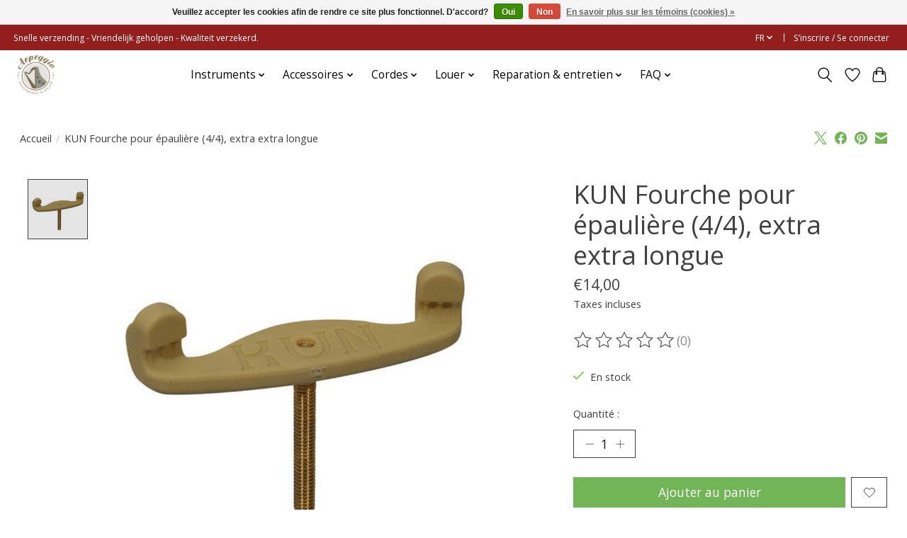

--- FILE ---
content_type: text/html;charset=utf-8
request_url: https://www.arpeggiomusic.be/fr/kun-fourche-pour-epauliere-4-4-extra-extra-longue.html
body_size: 14101
content:
<!DOCTYPE html>
<html lang="fr">
  <head>
    <meta charset="utf-8"/>
<!-- [START] 'blocks/head.rain' -->
<!--

  (c) 2008-2026 Lightspeed Netherlands B.V.
  http://www.lightspeedhq.com
  Generated: 20-01-2026 @ 02:56:19

-->
<link rel="canonical" href="https://www.arpeggiomusic.be/fr/kun-fourche-pour-epauliere-4-4-extra-extra-longue.html"/>
<link rel="alternate" href="https://www.arpeggiomusic.be/fr/index.rss" type="application/rss+xml" title="Nouveaux produits"/>
<link href="https://cdn.webshopapp.com/assets/cookielaw.css?2025-02-20" rel="stylesheet" type="text/css"/>
<meta name="robots" content="noodp,noydir"/>
<meta property="og:url" content="https://www.arpeggiomusic.be/fr/kun-fourche-pour-epauliere-4-4-extra-extra-longue.html?source=facebook"/>
<meta property="og:site_name" content=""/>
<meta property="og:title" content="KUN Fourche pour épaulière (4/4), extra extra longue"/>
<meta property="og:image" content="https://cdn.webshopapp.com/shops/298333/files/322306261/kun-fourche-pour-epauliere-4-4-extra-extra-longue.jpg"/>
<script>
id="mcjs">!function(c,h,i,m,p){m=c.createElement(h),p=c.getElementsByTagName(h)[0],m.async=1,m.src=i,p.parentNode.insertBefore(m,p)}(document,"script","https://chimpstatic.com/mcjs-connected/js/users/9fc82246c59e09642e8fe52bb/a7040c1ad43e8e592b6a63e47.js")
</script>
<!--[if lt IE 9]>
<script src="https://cdn.webshopapp.com/assets/html5shiv.js?2025-02-20"></script>
<![endif]-->
<!-- [END] 'blocks/head.rain' -->
    <title>KUN Fourche pour épaulière (4/4), extra extra longue - </title>
    <meta name="description" content="" />
    <meta name="keywords" content="KUN, Fourche, pour, épaulière, (4/4),, extra, extra, longue" />
    <meta http-equiv="X-UA-Compatible" content="IE=edge">
    <meta name="viewport" content="width=device-width, initial-scale=1">
    <meta name="apple-mobile-web-app-capable" content="yes">
    <meta name="apple-mobile-web-app-status-bar-style" content="black">
    
    <script>document.getElementsByTagName("html")[0].className += " js";</script>

    <link rel="shortcut icon" href="https://cdn.webshopapp.com/shops/298333/themes/174583/v/1526690/assets/favicon.png?20221221134227" type="image/x-icon" />
    <link href='//fonts.googleapis.com/css?family=Open%20Sans:400,300,600&display=swap' rel='stylesheet' type='text/css'>
<link href='//fonts.googleapis.com/css?family=Open%20Sans:400,300,600&display=swap' rel='stylesheet' type='text/css'>
    <link rel="stylesheet" href="https://cdn.webshopapp.com/assets/gui-2-0.css?2025-02-20" />
    <link rel="stylesheet" href="https://cdn.webshopapp.com/assets/gui-responsive-2-0.css?2025-02-20" />
    <link id="lightspeedframe" rel="stylesheet" href="https://cdn.webshopapp.com/shops/298333/themes/174583/assets/style.css?2025122912000020210104192718" />
    <!-- browsers not supporting CSS variables -->
    <script>
      if(!('CSS' in window) || !CSS.supports('color', 'var(--color-var)')) {var cfStyle = document.getElementById('lightspeedframe');if(cfStyle) {var href = cfStyle.getAttribute('href');href = href.replace('style.css', 'style-fallback.css');cfStyle.setAttribute('href', href);}}
    </script>
    <link rel="stylesheet" href="https://cdn.webshopapp.com/shops/298333/themes/174583/assets/settings.css?2025122912000020210104192718" />
    <link rel="stylesheet" href="https://cdn.webshopapp.com/shops/298333/themes/174583/assets/custom.css?2025122912000020210104192718" />

    <script src="https://cdn.webshopapp.com/assets/jquery-3-7-1.js?2025-02-20"></script>
    <script src="https://cdn.webshopapp.com/assets/jquery-ui-1-14-1.js?2025-02-20"></script>

  </head>
  <body>
    
          <header class="main-header main-header--mobile js-main-header position-relative">
  <div class="main-header__top-section">
    <div class="main-header__nav-grid justify-between@md container max-width-lg text-xs padding-y-xxs">
      <div>Snelle verzending - Vriendelijk geholpen - Kwaliteit verzekerd.</div>
      <ul class="main-header__list flex-grow flex-basis-0 justify-end@md display@md">        
                <li class="main-header__item">
          <a href="#0" class="main-header__link">
            <span class="text-uppercase">fr</span>
            <svg class="main-header__dropdown-icon icon" viewBox="0 0 16 16"><polygon fill="currentColor" points="8,11.4 2.6,6 4,4.6 8,8.6 12,4.6 13.4,6 "></polygon></svg>
          </a>
          <ul class="main-header__dropdown">
                

	<li><a href="https://www.arpeggiomusic.be/nl/go/product/108550917" class="main-header__dropdown-link" title="Nederlands" lang="nl">Nederlands</a></li>
	<li><a href="https://www.arpeggiomusic.be/fr/go/product/108550917" class="main-header__dropdown-link" title="Français" lang="fr">Français</a></li>
          </ul>
        </li>
                
                        <li class="main-header__item separator"></li>
                <li class="main-header__item"><a href="https://www.arpeggiomusic.be/fr/account/" class="main-header__link" title="Mon compte">S’inscrire / Se connecter</a></li>
      </ul>
    </div>
  </div>
  <div class="main-header__mobile-content container max-width-lg">
          <a href="https://www.arpeggiomusic.be/fr/" class="main-header__logo" title="">
        <img src="https://cdn.webshopapp.com/shops/298333/themes/174583/v/1522581/assets/logo.png?20221011130053" alt="">
              </a>
        
    <div class="flex items-center">
            <a href="https://www.arpeggiomusic.be/fr/account/wishlist/" class="main-header__mobile-btn js-tab-focus">
        <svg class="icon" viewBox="0 0 24 25" fill="none"><title>Accéder à la liste de souhaits</title><path d="M11.3785 4.50387L12 5.42378L12.6215 4.50387C13.6598 2.96698 15.4376 1.94995 17.4545 1.94995C20.65 1.94995 23.232 4.49701 23.25 7.6084C23.2496 8.53335 22.927 9.71432 22.3056 11.056C21.689 12.3875 20.8022 13.8258 19.7333 15.249C17.6019 18.0872 14.7978 20.798 12.0932 22.4477L12 22.488L11.9068 22.4477C9.20215 20.798 6.3981 18.0872 4.26667 15.249C3.1978 13.8258 2.31101 12.3875 1.69437 11.056C1.07303 9.71436 0.750466 8.53342 0.75 7.60848C0.767924 4.49706 3.34993 1.94995 6.54545 1.94995C8.56242 1.94995 10.3402 2.96698 11.3785 4.50387Z" stroke="currentColor" stroke-width="1.5" fill="none"/></svg>
        <span class="sr-only">Liste de souhaits</span>
      </a>
            <button class="reset main-header__mobile-btn js-tab-focus" aria-controls="cartDrawer">
        <svg class="icon" viewBox="0 0 24 25" fill="none"><title>Panier</title><path d="M2.90171 9.65153C3.0797 8.00106 4.47293 6.75 6.13297 6.75H17.867C19.527 6.75 20.9203 8.00105 21.0982 9.65153L22.1767 19.6515C22.3839 21.5732 20.8783 23.25 18.9454 23.25H5.05454C3.1217 23.25 1.61603 21.5732 1.82328 19.6515L2.90171 9.65153Z" stroke="currentColor" stroke-width="1.5" fill="none"/>
        <path d="M7.19995 9.6001V5.7001C7.19995 2.88345 9.4833 0.600098 12.3 0.600098C15.1166 0.600098 17.4 2.88345 17.4 5.7001V9.6001" stroke="currentColor" stroke-width="1.5" fill="none"/>
        <circle cx="7.19996" cy="10.2001" r="1.8" fill="currentColor"/>
        <ellipse cx="17.4" cy="10.2001" rx="1.8" ry="1.8" fill="currentColor"/></svg>
        <span class="sr-only">Panier</span>
              </button>

      <button class="reset anim-menu-btn js-anim-menu-btn main-header__nav-control js-tab-focus" aria-label="Toggle menu">
        <i class="anim-menu-btn__icon anim-menu-btn__icon--close" aria-hidden="true"></i>
      </button>
    </div>
  </div>

  <div class="main-header__nav" role="navigation">
    <div class="main-header__nav-grid justify-between@md container max-width-lg">
      <div class="main-header__nav-logo-wrapper flex-shrink-0">
        
                  <a href="https://www.arpeggiomusic.be/fr/" class="main-header__logo" title="">
            <img src="https://cdn.webshopapp.com/shops/298333/themes/174583/v/1522581/assets/logo.png?20221011130053" alt="">
                      </a>
              </div>
      
      <form action="https://www.arpeggiomusic.be/fr/search/" method="get" role="search" class="padding-y-md hide@md">
        <label class="sr-only" for="searchInputMobile">Rechercher</label>
        <input class="header-v3__nav-form-control form-control width-100%" value="" autocomplete="off" type="search" name="q" id="searchInputMobile" placeholder="Recherche en cours">
      </form>

      <ul class="main-header__list flex-grow flex-basis-0 flex-wrap justify-center@md">
        
        
                <li class="main-header__item js-main-nav__item">
          <a class="main-header__link js-main-nav__control" href="https://www.arpeggiomusic.be/fr/instruments/">
            <span>Instruments</span>            <svg class="main-header__dropdown-icon icon" viewBox="0 0 16 16"><polygon fill="currentColor" points="8,11.4 2.6,6 4,4.6 8,8.6 12,4.6 13.4,6 "></polygon></svg>                        <i class="main-header__arrow-icon" aria-hidden="true">
              <svg class="icon" viewBox="0 0 16 16">
                <g class="icon__group" fill="none" stroke="currentColor" stroke-linecap="square" stroke-miterlimit="10" stroke-width="2">
                  <path d="M2 2l12 12" />
                  <path d="M14 2L2 14" />
                </g>
              </svg>
            </i>
                        
          </a>
                    <ul class="main-header__dropdown">
            <li class="main-header__dropdown-item"><a href="https://www.arpeggiomusic.be/fr/instruments/" class="main-header__dropdown-link hide@md">Tous les Instruments</a></li>
                        <li class="main-header__dropdown-item">
              <a class="main-header__dropdown-link" href="https://www.arpeggiomusic.be/fr/instruments/promos/">
                Promo&#039;s
                                              </a>

                          </li>
                        <li class="main-header__dropdown-item js-main-nav__item position-relative">
              <a class="main-header__dropdown-link js-main-nav__control flex justify-between " href="https://www.arpeggiomusic.be/fr/instruments/harpes/">
                Harpes
                <svg class="dropdown__desktop-icon icon" aria-hidden="true" viewBox="0 0 12 12"><polyline stroke-width="1" stroke="currentColor" fill="none" stroke-linecap="round" stroke-linejoin="round" points="3.5 0.5 9.5 6 3.5 11.5"></polyline></svg>                                <i class="main-header__arrow-icon" aria-hidden="true">
                  <svg class="icon" viewBox="0 0 16 16">
                    <g class="icon__group" fill="none" stroke="currentColor" stroke-linecap="square" stroke-miterlimit="10" stroke-width="2">
                      <path d="M2 2l12 12" />
                      <path d="M14 2L2 14" />
                    </g>
                  </svg>
                </i>
                              </a>

                            <ul class="main-header__dropdown">
                <li><a href="https://www.arpeggiomusic.be/fr/instruments/harpes/" class="main-header__dropdown-link hide@md">Tous les Harpes</a></li>
                                <li><a class="main-header__dropdown-link" href="https://www.arpeggiomusic.be/fr/instruments/harpes/harpes-celtiques/">Harpes celtiques</a></li>
                                <li><a class="main-header__dropdown-link" href="https://www.arpeggiomusic.be/fr/instruments/harpes/harpes-a-pedales/">Harpes à pédales</a></li>
                              </ul>
                          </li>
                        <li class="main-header__dropdown-item">
              <a class="main-header__dropdown-link" href="https://www.arpeggiomusic.be/fr/instruments/violons/">
                violons
                                              </a>

                          </li>
                        <li class="main-header__dropdown-item">
              <a class="main-header__dropdown-link" href="https://www.arpeggiomusic.be/fr/instruments/alto/">
                Alto
                                              </a>

                          </li>
                        <li class="main-header__dropdown-item">
              <a class="main-header__dropdown-link" href="https://www.arpeggiomusic.be/fr/instruments/violoncelles/">
                Violoncelles
                                              </a>

                          </li>
                        <li class="main-header__dropdown-item js-main-nav__item position-relative">
              <a class="main-header__dropdown-link js-main-nav__control flex justify-between " href="https://www.arpeggiomusic.be/fr/instruments/guitares/">
                Guitares
                <svg class="dropdown__desktop-icon icon" aria-hidden="true" viewBox="0 0 12 12"><polyline stroke-width="1" stroke="currentColor" fill="none" stroke-linecap="round" stroke-linejoin="round" points="3.5 0.5 9.5 6 3.5 11.5"></polyline></svg>                                <i class="main-header__arrow-icon" aria-hidden="true">
                  <svg class="icon" viewBox="0 0 16 16">
                    <g class="icon__group" fill="none" stroke="currentColor" stroke-linecap="square" stroke-miterlimit="10" stroke-width="2">
                      <path d="M2 2l12 12" />
                      <path d="M14 2L2 14" />
                    </g>
                  </svg>
                </i>
                              </a>

                            <ul class="main-header__dropdown">
                <li><a href="https://www.arpeggiomusic.be/fr/instruments/guitares/" class="main-header__dropdown-link hide@md">Tous les Guitares</a></li>
                                <li><a class="main-header__dropdown-link" href="https://www.arpeggiomusic.be/fr/instruments/guitares/4-4/">4/4</a></li>
                                <li><a class="main-header__dropdown-link" href="https://www.arpeggiomusic.be/fr/instruments/guitares/3-4/">3/4</a></li>
                                <li><a class="main-header__dropdown-link" href="https://www.arpeggiomusic.be/fr/instruments/guitares/1-2/">1/2</a></li>
                              </ul>
                          </li>
                        <li class="main-header__dropdown-item js-main-nav__item position-relative">
              <a class="main-header__dropdown-link js-main-nav__control flex justify-between " href="https://www.arpeggiomusic.be/fr/instruments/ukulele/">
                Ukulélé
                <svg class="dropdown__desktop-icon icon" aria-hidden="true" viewBox="0 0 12 12"><polyline stroke-width="1" stroke="currentColor" fill="none" stroke-linecap="round" stroke-linejoin="round" points="3.5 0.5 9.5 6 3.5 11.5"></polyline></svg>                                <i class="main-header__arrow-icon" aria-hidden="true">
                  <svg class="icon" viewBox="0 0 16 16">
                    <g class="icon__group" fill="none" stroke="currentColor" stroke-linecap="square" stroke-miterlimit="10" stroke-width="2">
                      <path d="M2 2l12 12" />
                      <path d="M14 2L2 14" />
                    </g>
                  </svg>
                </i>
                              </a>

                            <ul class="main-header__dropdown">
                <li><a href="https://www.arpeggiomusic.be/fr/instruments/ukulele/" class="main-header__dropdown-link hide@md">Tous les Ukulélé</a></li>
                                <li><a class="main-header__dropdown-link" href="https://www.arpeggiomusic.be/fr/instruments/ukulele/soprano/">Soprano</a></li>
                                <li><a class="main-header__dropdown-link" href="https://www.arpeggiomusic.be/fr/instruments/ukulele/concert/">Concert</a></li>
                                <li><a class="main-header__dropdown-link" href="https://www.arpeggiomusic.be/fr/instruments/ukulele/tenor/">Tenor</a></li>
                              </ul>
                          </li>
                        <li class="main-header__dropdown-item">
              <a class="main-header__dropdown-link" href="https://www.arpeggiomusic.be/fr/instruments/flutes-traversieres/">
                Flûtes traversières
                                              </a>

                          </li>
                        <li class="main-header__dropdown-item js-main-nav__item position-relative">
              <a class="main-header__dropdown-link js-main-nav__control flex justify-between " href="https://www.arpeggiomusic.be/fr/instruments/flutes-a-bec/">
                Flûtes à bec
                <svg class="dropdown__desktop-icon icon" aria-hidden="true" viewBox="0 0 12 12"><polyline stroke-width="1" stroke="currentColor" fill="none" stroke-linecap="round" stroke-linejoin="round" points="3.5 0.5 9.5 6 3.5 11.5"></polyline></svg>                                <i class="main-header__arrow-icon" aria-hidden="true">
                  <svg class="icon" viewBox="0 0 16 16">
                    <g class="icon__group" fill="none" stroke="currentColor" stroke-linecap="square" stroke-miterlimit="10" stroke-width="2">
                      <path d="M2 2l12 12" />
                      <path d="M14 2L2 14" />
                    </g>
                  </svg>
                </i>
                              </a>

                            <ul class="main-header__dropdown">
                <li><a href="https://www.arpeggiomusic.be/fr/instruments/flutes-a-bec/" class="main-header__dropdown-link hide@md">Tous les Flûtes à bec</a></li>
                                <li><a class="main-header__dropdown-link" href="https://www.arpeggiomusic.be/fr/instruments/flutes-a-bec/sopranino/">Sopranino</a></li>
                                <li><a class="main-header__dropdown-link" href="https://www.arpeggiomusic.be/fr/instruments/flutes-a-bec/soprano/">Soprano</a></li>
                                <li><a class="main-header__dropdown-link" href="https://www.arpeggiomusic.be/fr/instruments/flutes-a-bec/alt/">Alt</a></li>
                                <li><a class="main-header__dropdown-link" href="https://www.arpeggiomusic.be/fr/instruments/flutes-a-bec/tenor/">Ténor</a></li>
                                <li><a class="main-header__dropdown-link" href="https://www.arpeggiomusic.be/fr/instruments/flutes-a-bec/basse/">Basse</a></li>
                              </ul>
                          </li>
                        <li class="main-header__dropdown-item">
              <a class="main-header__dropdown-link" href="https://www.arpeggiomusic.be/fr/instruments/clavecin/">
                Clavecin
                                              </a>

                          </li>
                        <li class="main-header__dropdown-item">
              <a class="main-header__dropdown-link" href="https://www.arpeggiomusic.be/fr/instruments/harmonicas/">
                Harmonicas
                                              </a>

                          </li>
                        <li class="main-header__dropdown-item">
              <a class="main-header__dropdown-link" href="https://www.arpeggiomusic.be/fr/instruments/percussion-glockenspiel/">
                Percussion / glockenspiel
                                              </a>

                          </li>
                      </ul>
                  </li>
                <li class="main-header__item js-main-nav__item">
          <a class="main-header__link js-main-nav__control" href="https://www.arpeggiomusic.be/fr/accessoires/">
            <span>Accessoires</span>            <svg class="main-header__dropdown-icon icon" viewBox="0 0 16 16"><polygon fill="currentColor" points="8,11.4 2.6,6 4,4.6 8,8.6 12,4.6 13.4,6 "></polygon></svg>                        <i class="main-header__arrow-icon" aria-hidden="true">
              <svg class="icon" viewBox="0 0 16 16">
                <g class="icon__group" fill="none" stroke="currentColor" stroke-linecap="square" stroke-miterlimit="10" stroke-width="2">
                  <path d="M2 2l12 12" />
                  <path d="M14 2L2 14" />
                </g>
              </svg>
            </i>
                        
          </a>
                    <ul class="main-header__dropdown">
            <li class="main-header__dropdown-item"><a href="https://www.arpeggiomusic.be/fr/accessoires/" class="main-header__dropdown-link hide@md">Tous les Accessoires</a></li>
                        <li class="main-header__dropdown-item js-main-nav__item position-relative">
              <a class="main-header__dropdown-link js-main-nav__control flex justify-between " href="https://www.arpeggiomusic.be/fr/accessoires/accessoires-generaux/">
                Accessoires généraux
                <svg class="dropdown__desktop-icon icon" aria-hidden="true" viewBox="0 0 12 12"><polyline stroke-width="1" stroke="currentColor" fill="none" stroke-linecap="round" stroke-linejoin="round" points="3.5 0.5 9.5 6 3.5 11.5"></polyline></svg>                                <i class="main-header__arrow-icon" aria-hidden="true">
                  <svg class="icon" viewBox="0 0 16 16">
                    <g class="icon__group" fill="none" stroke="currentColor" stroke-linecap="square" stroke-miterlimit="10" stroke-width="2">
                      <path d="M2 2l12 12" />
                      <path d="M14 2L2 14" />
                    </g>
                  </svg>
                </i>
                              </a>

                            <ul class="main-header__dropdown">
                <li><a href="https://www.arpeggiomusic.be/fr/accessoires/accessoires-generaux/" class="main-header__dropdown-link hide@md">Tous les Accessoires généraux</a></li>
                                <li><a class="main-header__dropdown-link" href="https://www.arpeggiomusic.be/fr/accessoires/accessoires-generaux/metronomes/">Métronomes</a></li>
                                <li><a class="main-header__dropdown-link" href="https://www.arpeggiomusic.be/fr/accessoires/accessoires-generaux/accordeurs/">Accordeurs</a></li>
                                <li><a class="main-header__dropdown-link" href="https://www.arpeggiomusic.be/fr/accessoires/accessoires-generaux/divers/">Divers</a></li>
                                <li><a class="main-header__dropdown-link" href="https://www.arpeggiomusic.be/fr/accessoires/accessoires-generaux/pupitres/">Pupitres</a></li>
                                <li><a class="main-header__dropdown-link" href="https://www.arpeggiomusic.be/fr/accessoires/accessoires-generaux/electronique-batteries/">Électronique / Batteries</a></li>
                                <li><a class="main-header__dropdown-link" href="https://www.arpeggiomusic.be/fr/accessoires/accessoires-generaux/papier-a-musique/">Papier à musique</a></li>
                              </ul>
                          </li>
                        <li class="main-header__dropdown-item js-main-nav__item position-relative">
              <a class="main-header__dropdown-link js-main-nav__control flex justify-between " href="https://www.arpeggiomusic.be/fr/accessoires/harpe/">
                Harpe
                <svg class="dropdown__desktop-icon icon" aria-hidden="true" viewBox="0 0 12 12"><polyline stroke-width="1" stroke="currentColor" fill="none" stroke-linecap="round" stroke-linejoin="round" points="3.5 0.5 9.5 6 3.5 11.5"></polyline></svg>                                <i class="main-header__arrow-icon" aria-hidden="true">
                  <svg class="icon" viewBox="0 0 16 16">
                    <g class="icon__group" fill="none" stroke="currentColor" stroke-linecap="square" stroke-miterlimit="10" stroke-width="2">
                      <path d="M2 2l12 12" />
                      <path d="M14 2L2 14" />
                    </g>
                  </svg>
                </i>
                              </a>

                            <ul class="main-header__dropdown">
                <li><a href="https://www.arpeggiomusic.be/fr/accessoires/harpe/" class="main-header__dropdown-link hide@md">Tous les Harpe</a></li>
                                <li><a class="main-header__dropdown-link" href="https://www.arpeggiomusic.be/fr/accessoires/harpe/chariot-a-harpe/">Chariot à harpe</a></li>
                                <li><a class="main-header__dropdown-link" href="https://www.arpeggiomusic.be/fr/accessoires/harpe/cles-daccordage-et-accessoires/">Clés d&#039;accordage et accessoires</a></li>
                                <li><a class="main-header__dropdown-link" href="https://www.arpeggiomusic.be/fr/accessoires/harpe/bancs-de-harpe/">Bancs de harpe</a></li>
                                <li><a class="main-header__dropdown-link" href="https://www.arpeggiomusic.be/fr/accessoires/harpe/housses-de-transport/">Housses de transport</a></li>
                              </ul>
                          </li>
                        <li class="main-header__dropdown-item js-main-nav__item position-relative">
              <a class="main-header__dropdown-link js-main-nav__control flex justify-between " href="https://www.arpeggiomusic.be/fr/accessoires/violon/">
                Violon
                <svg class="dropdown__desktop-icon icon" aria-hidden="true" viewBox="0 0 12 12"><polyline stroke-width="1" stroke="currentColor" fill="none" stroke-linecap="round" stroke-linejoin="round" points="3.5 0.5 9.5 6 3.5 11.5"></polyline></svg>                                <i class="main-header__arrow-icon" aria-hidden="true">
                  <svg class="icon" viewBox="0 0 16 16">
                    <g class="icon__group" fill="none" stroke="currentColor" stroke-linecap="square" stroke-miterlimit="10" stroke-width="2">
                      <path d="M2 2l12 12" />
                      <path d="M14 2L2 14" />
                    </g>
                  </svg>
                </i>
                              </a>

                            <ul class="main-header__dropdown">
                <li><a href="https://www.arpeggiomusic.be/fr/accessoires/violon/" class="main-header__dropdown-link hide@md">Tous les Violon</a></li>
                                <li><a class="main-header__dropdown-link" href="https://www.arpeggiomusic.be/fr/accessoires/violon/epaulieres/">Epaulières</a></li>
                                <li><a class="main-header__dropdown-link" href="https://www.arpeggiomusic.be/fr/accessoires/violon/colophane/">Colophane</a></li>
                                <li><a class="main-header__dropdown-link" href="https://www.arpeggiomusic.be/fr/accessoires/violon/sourdines-et-eliminateurs-de-loup/">Sourdines et éliminateurs de loup</a></li>
                                <li><a class="main-header__dropdown-link" href="https://www.arpeggiomusic.be/fr/accessoires/violon/supports-et-systemes-de-suspension/">Supports et systèmes de suspension</a></li>
                                <li><a class="main-header__dropdown-link" href="https://www.arpeggiomusic.be/fr/accessoires/violon/coffres-et-etuis/">Coffres et étuis</a></li>
                                <li><a class="main-header__dropdown-link" href="https://www.arpeggiomusic.be/fr/accessoires/violon/archets/">Archets</a></li>
                                <li><a class="main-header__dropdown-link" href="https://www.arpeggiomusic.be/fr/accessoires/violon/mentonnieres/">Mentonnières</a></li>
                                <li><a class="main-header__dropdown-link" href="https://www.arpeggiomusic.be/fr/accessoires/violon/produits-dentretien/">Produits d&#039;entretien</a></li>
                                <li><a class="main-header__dropdown-link" href="https://www.arpeggiomusic.be/fr/accessoires/violon/accordeurs-et-amplification/">Accordeurs et amplification</a></li>
                              </ul>
                          </li>
                        <li class="main-header__dropdown-item js-main-nav__item position-relative">
              <a class="main-header__dropdown-link js-main-nav__control flex justify-between " href="https://www.arpeggiomusic.be/fr/accessoires/alto/">
                Alto
                <svg class="dropdown__desktop-icon icon" aria-hidden="true" viewBox="0 0 12 12"><polyline stroke-width="1" stroke="currentColor" fill="none" stroke-linecap="round" stroke-linejoin="round" points="3.5 0.5 9.5 6 3.5 11.5"></polyline></svg>                                <i class="main-header__arrow-icon" aria-hidden="true">
                  <svg class="icon" viewBox="0 0 16 16">
                    <g class="icon__group" fill="none" stroke="currentColor" stroke-linecap="square" stroke-miterlimit="10" stroke-width="2">
                      <path d="M2 2l12 12" />
                      <path d="M14 2L2 14" />
                    </g>
                  </svg>
                </i>
                              </a>

                            <ul class="main-header__dropdown">
                <li><a href="https://www.arpeggiomusic.be/fr/accessoires/alto/" class="main-header__dropdown-link hide@md">Tous les Alto</a></li>
                                <li><a class="main-header__dropdown-link" href="https://www.arpeggiomusic.be/fr/accessoires/alto/sourdines-et-eliminateurs-de-loup/">Sourdines et éliminateurs de loup</a></li>
                                <li><a class="main-header__dropdown-link" href="https://www.arpeggiomusic.be/fr/accessoires/alto/colophane/">Colophane</a></li>
                                <li><a class="main-header__dropdown-link" href="https://www.arpeggiomusic.be/fr/accessoires/alto/coffres-et-etuis/">Coffres et étuis</a></li>
                                <li><a class="main-header__dropdown-link" href="https://www.arpeggiomusic.be/fr/accessoires/alto/mentonnieres/">Mentonnières</a></li>
                                <li><a class="main-header__dropdown-link" href="https://www.arpeggiomusic.be/fr/accessoires/alto/supports-et-systemes-de-suspension/">Supports et systèmes de suspension</a></li>
                                <li><a class="main-header__dropdown-link" href="https://www.arpeggiomusic.be/fr/accessoires/alto/accordeurs-et-amplification/">Accordeurs et amplification</a></li>
                                <li><a class="main-header__dropdown-link" href="https://www.arpeggiomusic.be/fr/accessoires/alto/archets/">Archets</a></li>
                                <li><a class="main-header__dropdown-link" href="https://www.arpeggiomusic.be/fr/accessoires/alto/produits-dentretien/">Produits d&#039;entretien</a></li>
                                <li><a class="main-header__dropdown-link" href="https://www.arpeggiomusic.be/fr/accessoires/alto/epaulieres/">Epaulières</a></li>
                              </ul>
                          </li>
                        <li class="main-header__dropdown-item js-main-nav__item position-relative">
              <a class="main-header__dropdown-link js-main-nav__control flex justify-between " href="https://www.arpeggiomusic.be/fr/accessoires/violoncelle/">
                Violoncelle
                <svg class="dropdown__desktop-icon icon" aria-hidden="true" viewBox="0 0 12 12"><polyline stroke-width="1" stroke="currentColor" fill="none" stroke-linecap="round" stroke-linejoin="round" points="3.5 0.5 9.5 6 3.5 11.5"></polyline></svg>                                <i class="main-header__arrow-icon" aria-hidden="true">
                  <svg class="icon" viewBox="0 0 16 16">
                    <g class="icon__group" fill="none" stroke="currentColor" stroke-linecap="square" stroke-miterlimit="10" stroke-width="2">
                      <path d="M2 2l12 12" />
                      <path d="M14 2L2 14" />
                    </g>
                  </svg>
                </i>
                              </a>

                            <ul class="main-header__dropdown">
                <li><a href="https://www.arpeggiomusic.be/fr/accessoires/violoncelle/" class="main-header__dropdown-link hide@md">Tous les Violoncelle</a></li>
                                <li><a class="main-header__dropdown-link" href="https://www.arpeggiomusic.be/fr/accessoires/violoncelle/supports-de-pique/">Supports de pique</a></li>
                                <li><a class="main-header__dropdown-link" href="https://www.arpeggiomusic.be/fr/accessoires/violoncelle/sourdines-et-eliminateurs-de-loup/">Sourdines et éliminateurs de loup</a></li>
                                <li><a class="main-header__dropdown-link" href="https://www.arpeggiomusic.be/fr/accessoires/violoncelle/supports/">Supports</a></li>
                                <li><a class="main-header__dropdown-link" href="https://www.arpeggiomusic.be/fr/accessoires/violoncelle/coffres-et-etuis/">Coffres et étuis</a></li>
                                <li><a class="main-header__dropdown-link" href="https://www.arpeggiomusic.be/fr/accessoires/violoncelle/archets/">Archets</a></li>
                                <li><a class="main-header__dropdown-link" href="https://www.arpeggiomusic.be/fr/accessoires/violoncelle/produits-dentretien/">Produits d&#039;entretien</a></li>
                                <li><a class="main-header__dropdown-link" href="https://www.arpeggiomusic.be/fr/accessoires/violoncelle/colophane/">Colophane</a></li>
                                <li><a class="main-header__dropdown-link" href="https://www.arpeggiomusic.be/fr/accessoires/violoncelle/accordeurs-et-amplification/">Accordeurs et amplification</a></li>
                              </ul>
                          </li>
                        <li class="main-header__dropdown-item">
              <a class="main-header__dropdown-link" href="https://www.arpeggiomusic.be/fr/accessoires/contrebasse/">
                Contrebasse
                                              </a>

                          </li>
                        <li class="main-header__dropdown-item js-main-nav__item position-relative">
              <a class="main-header__dropdown-link js-main-nav__control flex justify-between " href="https://www.arpeggiomusic.be/fr/accessoires/guitare/">
                Guitare
                <svg class="dropdown__desktop-icon icon" aria-hidden="true" viewBox="0 0 12 12"><polyline stroke-width="1" stroke="currentColor" fill="none" stroke-linecap="round" stroke-linejoin="round" points="3.5 0.5 9.5 6 3.5 11.5"></polyline></svg>                                <i class="main-header__arrow-icon" aria-hidden="true">
                  <svg class="icon" viewBox="0 0 16 16">
                    <g class="icon__group" fill="none" stroke="currentColor" stroke-linecap="square" stroke-miterlimit="10" stroke-width="2">
                      <path d="M2 2l12 12" />
                      <path d="M14 2L2 14" />
                    </g>
                  </svg>
                </i>
                              </a>

                            <ul class="main-header__dropdown">
                <li><a href="https://www.arpeggiomusic.be/fr/accessoires/guitare/" class="main-header__dropdown-link hide@md">Tous les Guitare</a></li>
                                <li><a class="main-header__dropdown-link" href="https://www.arpeggiomusic.be/fr/accessoires/guitare/supports-et-systemes-de-suspension/">Supports et systèmes de suspension</a></li>
                                <li><a class="main-header__dropdown-link" href="https://www.arpeggiomusic.be/fr/accessoires/guitare/capodastres/">Capodastres</a></li>
                                <li><a class="main-header__dropdown-link" href="https://www.arpeggiomusic.be/fr/accessoires/guitare/produits-dentretien/">Produits d&#039;entretien</a></li>
                                <li><a class="main-header__dropdown-link" href="https://www.arpeggiomusic.be/fr/accessoires/guitare/supports-de-pied-et-sangles/">Supports (de pied) et sangles</a></li>
                                <li><a class="main-header__dropdown-link" href="https://www.arpeggiomusic.be/fr/accessoires/guitare/housses-et-etuis/">Housses et étuis</a></li>
                                <li><a class="main-header__dropdown-link" href="https://www.arpeggiomusic.be/fr/accessoires/guitare/plectres-et-enrouleurs-de-cordes/">Plectres et enrouleurs de cordes</a></li>
                              </ul>
                          </li>
                        <li class="main-header__dropdown-item">
              <a class="main-header__dropdown-link" href="https://www.arpeggiomusic.be/fr/accessoires/ukulele/">
                Ukulélé
                                              </a>

                          </li>
                        <li class="main-header__dropdown-item js-main-nav__item position-relative">
              <a class="main-header__dropdown-link js-main-nav__control flex justify-between " href="https://www.arpeggiomusic.be/fr/accessoires/clavecin/">
                Clavecin
                <svg class="dropdown__desktop-icon icon" aria-hidden="true" viewBox="0 0 12 12"><polyline stroke-width="1" stroke="currentColor" fill="none" stroke-linecap="round" stroke-linejoin="round" points="3.5 0.5 9.5 6 3.5 11.5"></polyline></svg>                                <i class="main-header__arrow-icon" aria-hidden="true">
                  <svg class="icon" viewBox="0 0 16 16">
                    <g class="icon__group" fill="none" stroke="currentColor" stroke-linecap="square" stroke-miterlimit="10" stroke-width="2">
                      <path d="M2 2l12 12" />
                      <path d="M14 2L2 14" />
                    </g>
                  </svg>
                </i>
                              </a>

                            <ul class="main-header__dropdown">
                <li><a href="https://www.arpeggiomusic.be/fr/accessoires/clavecin/" class="main-header__dropdown-link hide@md">Tous les Clavecin</a></li>
                                <li><a class="main-header__dropdown-link" href="https://www.arpeggiomusic.be/fr/accessoires/clavecin/cles-daccordage/">Clés d&#039;accordage</a></li>
                                <li><a class="main-header__dropdown-link" href="https://www.arpeggiomusic.be/fr/accessoires/clavecin/accordeurs/">Accordeurs</a></li>
                                <li><a class="main-header__dropdown-link" href="https://www.arpeggiomusic.be/fr/accessoires/clavecin/plectres/">Plectres</a></li>
                                <li><a class="main-header__dropdown-link" href="https://www.arpeggiomusic.be/fr/accessoires/clavecin/ressorts/">Ressorts</a></li>
                                <li><a class="main-header__dropdown-link" href="https://www.arpeggiomusic.be/fr/accessoires/clavecin/kit-dintonation/">Kit d&#039;intonation</a></li>
                                <li><a class="main-header__dropdown-link" href="https://www.arpeggiomusic.be/fr/accessoires/clavecin/jauge-depaisseur/">Jauge d&#039;épaisseur</a></li>
                                <li><a class="main-header__dropdown-link" href="https://www.arpeggiomusic.be/fr/accessoires/clavecin/humidificateurs/">Humidificateurs</a></li>
                                <li><a class="main-header__dropdown-link" href="https://www.arpeggiomusic.be/fr/accessoires/clavecin/bancs-pour-clavecin/">Bancs pour clavecin</a></li>
                                <li><a class="main-header__dropdown-link" href="https://www.arpeggiomusic.be/fr/accessoires/clavecin/tools-clavecin/">Tools clavecin</a></li>
                                <li><a class="main-header__dropdown-link" href="https://www.arpeggiomusic.be/fr/accessoires/clavecin/onderdelen/">Onderdelen</a></li>
                                <li><a class="main-header__dropdown-link" href="https://www.arpeggiomusic.be/fr/accessoires/clavecin/pupitre-clavecin/">Pupitre clavecin</a></li>
                              </ul>
                          </li>
                        <li class="main-header__dropdown-item">
              <a class="main-header__dropdown-link" href="https://www.arpeggiomusic.be/fr/accessoires/flute-traversiere/">
                Flûte traversière
                                              </a>

                          </li>
                        <li class="main-header__dropdown-item">
              <a class="main-header__dropdown-link" href="https://www.arpeggiomusic.be/fr/accessoires/flute-a-bec/">
                Flûte à bec
                                              </a>

                          </li>
                        <li class="main-header__dropdown-item js-main-nav__item position-relative">
              <a class="main-header__dropdown-link js-main-nav__control flex justify-between " href="https://www.arpeggiomusic.be/fr/accessoires/piano/">
                Piano
                <svg class="dropdown__desktop-icon icon" aria-hidden="true" viewBox="0 0 12 12"><polyline stroke-width="1" stroke="currentColor" fill="none" stroke-linecap="round" stroke-linejoin="round" points="3.5 0.5 9.5 6 3.5 11.5"></polyline></svg>                                <i class="main-header__arrow-icon" aria-hidden="true">
                  <svg class="icon" viewBox="0 0 16 16">
                    <g class="icon__group" fill="none" stroke="currentColor" stroke-linecap="square" stroke-miterlimit="10" stroke-width="2">
                      <path d="M2 2l12 12" />
                      <path d="M14 2L2 14" />
                    </g>
                  </svg>
                </i>
                              </a>

                            <ul class="main-header__dropdown">
                <li><a href="https://www.arpeggiomusic.be/fr/accessoires/piano/" class="main-header__dropdown-link hide@md">Tous les Piano</a></li>
                                <li><a class="main-header__dropdown-link" href="https://www.arpeggiomusic.be/fr/accessoires/piano/bancs-de-piano/">Bancs de piano</a></li>
                              </ul>
                          </li>
                        <li class="main-header__dropdown-item">
              <a class="main-header__dropdown-link" href="https://www.arpeggiomusic.be/fr/accessoires/bons-de-cadeau/">
                Bons de cadeau
                                              </a>

                          </li>
                      </ul>
                  </li>
                <li class="main-header__item js-main-nav__item">
          <a class="main-header__link js-main-nav__control" href="https://www.arpeggiomusic.be/fr/cordes/">
            <span>Cordes</span>            <svg class="main-header__dropdown-icon icon" viewBox="0 0 16 16"><polygon fill="currentColor" points="8,11.4 2.6,6 4,4.6 8,8.6 12,4.6 13.4,6 "></polygon></svg>                        <i class="main-header__arrow-icon" aria-hidden="true">
              <svg class="icon" viewBox="0 0 16 16">
                <g class="icon__group" fill="none" stroke="currentColor" stroke-linecap="square" stroke-miterlimit="10" stroke-width="2">
                  <path d="M2 2l12 12" />
                  <path d="M14 2L2 14" />
                </g>
              </svg>
            </i>
                        
          </a>
                    <ul class="main-header__dropdown">
            <li class="main-header__dropdown-item"><a href="https://www.arpeggiomusic.be/fr/cordes/" class="main-header__dropdown-link hide@md">Tous les Cordes</a></li>
                        <li class="main-header__dropdown-item js-main-nav__item position-relative">
              <a class="main-header__dropdown-link js-main-nav__control flex justify-between " href="https://www.arpeggiomusic.be/fr/cordes/harpe/">
                Harpe
                <svg class="dropdown__desktop-icon icon" aria-hidden="true" viewBox="0 0 12 12"><polyline stroke-width="1" stroke="currentColor" fill="none" stroke-linecap="round" stroke-linejoin="round" points="3.5 0.5 9.5 6 3.5 11.5"></polyline></svg>                                <i class="main-header__arrow-icon" aria-hidden="true">
                  <svg class="icon" viewBox="0 0 16 16">
                    <g class="icon__group" fill="none" stroke="currentColor" stroke-linecap="square" stroke-miterlimit="10" stroke-width="2">
                      <path d="M2 2l12 12" />
                      <path d="M14 2L2 14" />
                    </g>
                  </svg>
                </i>
                              </a>

                            <ul class="main-header__dropdown">
                <li><a href="https://www.arpeggiomusic.be/fr/cordes/harpe/" class="main-header__dropdown-link hide@md">Tous les Harpe</a></li>
                                <li><a class="main-header__dropdown-link" href="https://www.arpeggiomusic.be/fr/cordes/harpe/harpe-celtique/">Harpe celtique</a></li>
                                <li><a class="main-header__dropdown-link" href="https://www.arpeggiomusic.be/fr/cordes/harpe/harpe-a-pedale/">Harpe à pédale</a></li>
                              </ul>
                          </li>
                        <li class="main-header__dropdown-item js-main-nav__item position-relative">
              <a class="main-header__dropdown-link js-main-nav__control flex justify-between " href="https://www.arpeggiomusic.be/fr/cordes/violon/">
                Violon
                <svg class="dropdown__desktop-icon icon" aria-hidden="true" viewBox="0 0 12 12"><polyline stroke-width="1" stroke="currentColor" fill="none" stroke-linecap="round" stroke-linejoin="round" points="3.5 0.5 9.5 6 3.5 11.5"></polyline></svg>                                <i class="main-header__arrow-icon" aria-hidden="true">
                  <svg class="icon" viewBox="0 0 16 16">
                    <g class="icon__group" fill="none" stroke="currentColor" stroke-linecap="square" stroke-miterlimit="10" stroke-width="2">
                      <path d="M2 2l12 12" />
                      <path d="M14 2L2 14" />
                    </g>
                  </svg>
                </i>
                              </a>

                            <ul class="main-header__dropdown">
                <li><a href="https://www.arpeggiomusic.be/fr/cordes/violon/" class="main-header__dropdown-link hide@md">Tous les Violon</a></li>
                                <li><a class="main-header__dropdown-link" href="https://www.arpeggiomusic.be/fr/cordes/violon/jeux-de-cordes/">Jeux de cordes</a></li>
                                <li><a class="main-header__dropdown-link" href="https://www.arpeggiomusic.be/fr/cordes/violon/cordes-individuelles/">Cordes individuelles</a></li>
                              </ul>
                          </li>
                        <li class="main-header__dropdown-item js-main-nav__item position-relative">
              <a class="main-header__dropdown-link js-main-nav__control flex justify-between " href="https://www.arpeggiomusic.be/fr/cordes/alto/">
                Alto
                <svg class="dropdown__desktop-icon icon" aria-hidden="true" viewBox="0 0 12 12"><polyline stroke-width="1" stroke="currentColor" fill="none" stroke-linecap="round" stroke-linejoin="round" points="3.5 0.5 9.5 6 3.5 11.5"></polyline></svg>                                <i class="main-header__arrow-icon" aria-hidden="true">
                  <svg class="icon" viewBox="0 0 16 16">
                    <g class="icon__group" fill="none" stroke="currentColor" stroke-linecap="square" stroke-miterlimit="10" stroke-width="2">
                      <path d="M2 2l12 12" />
                      <path d="M14 2L2 14" />
                    </g>
                  </svg>
                </i>
                              </a>

                            <ul class="main-header__dropdown">
                <li><a href="https://www.arpeggiomusic.be/fr/cordes/alto/" class="main-header__dropdown-link hide@md">Tous les Alto</a></li>
                                <li><a class="main-header__dropdown-link" href="https://www.arpeggiomusic.be/fr/cordes/alto/jeux-de-cordes/">Jeux de cordes</a></li>
                                <li><a class="main-header__dropdown-link" href="https://www.arpeggiomusic.be/fr/cordes/alto/cordes-individuelles/">Cordes individuelles</a></li>
                              </ul>
                          </li>
                        <li class="main-header__dropdown-item js-main-nav__item position-relative">
              <a class="main-header__dropdown-link js-main-nav__control flex justify-between " href="https://www.arpeggiomusic.be/fr/cordes/violoncelle/">
                Violoncelle
                <svg class="dropdown__desktop-icon icon" aria-hidden="true" viewBox="0 0 12 12"><polyline stroke-width="1" stroke="currentColor" fill="none" stroke-linecap="round" stroke-linejoin="round" points="3.5 0.5 9.5 6 3.5 11.5"></polyline></svg>                                <i class="main-header__arrow-icon" aria-hidden="true">
                  <svg class="icon" viewBox="0 0 16 16">
                    <g class="icon__group" fill="none" stroke="currentColor" stroke-linecap="square" stroke-miterlimit="10" stroke-width="2">
                      <path d="M2 2l12 12" />
                      <path d="M14 2L2 14" />
                    </g>
                  </svg>
                </i>
                              </a>

                            <ul class="main-header__dropdown">
                <li><a href="https://www.arpeggiomusic.be/fr/cordes/violoncelle/" class="main-header__dropdown-link hide@md">Tous les Violoncelle</a></li>
                                <li><a class="main-header__dropdown-link" href="https://www.arpeggiomusic.be/fr/cordes/violoncelle/jeux-de-cordes/">Jeux de cordes</a></li>
                                <li><a class="main-header__dropdown-link" href="https://www.arpeggiomusic.be/fr/cordes/violoncelle/cordes-individuelles/">Cordes individuelles</a></li>
                              </ul>
                          </li>
                        <li class="main-header__dropdown-item js-main-nav__item position-relative">
              <a class="main-header__dropdown-link js-main-nav__control flex justify-between " href="https://www.arpeggiomusic.be/fr/cordes/guitare/">
                Guitare
                <svg class="dropdown__desktop-icon icon" aria-hidden="true" viewBox="0 0 12 12"><polyline stroke-width="1" stroke="currentColor" fill="none" stroke-linecap="round" stroke-linejoin="round" points="3.5 0.5 9.5 6 3.5 11.5"></polyline></svg>                                <i class="main-header__arrow-icon" aria-hidden="true">
                  <svg class="icon" viewBox="0 0 16 16">
                    <g class="icon__group" fill="none" stroke="currentColor" stroke-linecap="square" stroke-miterlimit="10" stroke-width="2">
                      <path d="M2 2l12 12" />
                      <path d="M14 2L2 14" />
                    </g>
                  </svg>
                </i>
                              </a>

                            <ul class="main-header__dropdown">
                <li><a href="https://www.arpeggiomusic.be/fr/cordes/guitare/" class="main-header__dropdown-link hide@md">Tous les Guitare</a></li>
                                <li><a class="main-header__dropdown-link" href="https://www.arpeggiomusic.be/fr/cordes/guitare/classique/">Classique</a></li>
                                <li><a class="main-header__dropdown-link" href="https://www.arpeggiomusic.be/fr/cordes/guitare/acoustique/">Acoustique</a></li>
                                <li><a class="main-header__dropdown-link" href="https://www.arpeggiomusic.be/fr/cordes/guitare/elektrique/">Elektrique</a></li>
                              </ul>
                          </li>
                        <li class="main-header__dropdown-item">
              <a class="main-header__dropdown-link" href="https://www.arpeggiomusic.be/fr/cordes/ukulele-divers-instruments/">
                Ukulélé &amp; divers instruments
                                              </a>

                          </li>
                        <li class="main-header__dropdown-item">
              <a class="main-header__dropdown-link" href="https://www.arpeggiomusic.be/fr/cordes/clavecin/">
                Clavecin
                                              </a>

                          </li>
                      </ul>
                  </li>
                <li class="main-header__item js-main-nav__item">
          <a class="main-header__link js-main-nav__control" href="https://www.arpeggiomusic.be/fr/louer/">
            <span>Louer</span>            <svg class="main-header__dropdown-icon icon" viewBox="0 0 16 16"><polygon fill="currentColor" points="8,11.4 2.6,6 4,4.6 8,8.6 12,4.6 13.4,6 "></polygon></svg>                        <i class="main-header__arrow-icon" aria-hidden="true">
              <svg class="icon" viewBox="0 0 16 16">
                <g class="icon__group" fill="none" stroke="currentColor" stroke-linecap="square" stroke-miterlimit="10" stroke-width="2">
                  <path d="M2 2l12 12" />
                  <path d="M14 2L2 14" />
                </g>
              </svg>
            </i>
                        
          </a>
                    <ul class="main-header__dropdown">
            <li class="main-header__dropdown-item"><a href="https://www.arpeggiomusic.be/fr/louer/" class="main-header__dropdown-link hide@md">Tous les Louer</a></li>
                        <li class="main-header__dropdown-item">
              <a class="main-header__dropdown-link" href="https://www.arpeggiomusic.be/fr/louer/harpe/">
                Harpe
                                              </a>

                          </li>
                        <li class="main-header__dropdown-item">
              <a class="main-header__dropdown-link" href="https://www.arpeggiomusic.be/fr/louer/violon/">
                Violon
                                              </a>

                          </li>
                        <li class="main-header__dropdown-item">
              <a class="main-header__dropdown-link" href="https://www.arpeggiomusic.be/fr/louer/alto/">
                Alto
                                              </a>

                          </li>
                        <li class="main-header__dropdown-item">
              <a class="main-header__dropdown-link" href="https://www.arpeggiomusic.be/fr/louer/violoncelle/">
                Violoncelle
                                              </a>

                          </li>
                        <li class="main-header__dropdown-item">
              <a class="main-header__dropdown-link" href="https://www.arpeggiomusic.be/fr/louer/guitare/">
                Guitare
                                              </a>

                          </li>
                        <li class="main-header__dropdown-item">
              <a class="main-header__dropdown-link" href="https://www.arpeggiomusic.be/fr/louer/flute/">
                Flûte
                                              </a>

                          </li>
                      </ul>
                  </li>
                <li class="main-header__item js-main-nav__item">
          <a class="main-header__link js-main-nav__control" href="https://www.arpeggiomusic.be/fr/reparation-entretien/">
            <span>Reparation &amp; entretien</span>            <svg class="main-header__dropdown-icon icon" viewBox="0 0 16 16"><polygon fill="currentColor" points="8,11.4 2.6,6 4,4.6 8,8.6 12,4.6 13.4,6 "></polygon></svg>                        <i class="main-header__arrow-icon" aria-hidden="true">
              <svg class="icon" viewBox="0 0 16 16">
                <g class="icon__group" fill="none" stroke="currentColor" stroke-linecap="square" stroke-miterlimit="10" stroke-width="2">
                  <path d="M2 2l12 12" />
                  <path d="M14 2L2 14" />
                </g>
              </svg>
            </i>
                        
          </a>
                    <ul class="main-header__dropdown">
            <li class="main-header__dropdown-item"><a href="https://www.arpeggiomusic.be/fr/reparation-entretien/" class="main-header__dropdown-link hide@md">Tous les Reparation &amp; entretien</a></li>
                        <li class="main-header__dropdown-item">
              <a class="main-header__dropdown-link" href="https://www.arpeggiomusic.be/fr/reparation-entretien/harpe/">
                Harpe
                                              </a>

                          </li>
                        <li class="main-header__dropdown-item">
              <a class="main-header__dropdown-link" href="https://www.arpeggiomusic.be/fr/reparation-entretien/violon-alto/">
                violon - alto
                                              </a>

                          </li>
                        <li class="main-header__dropdown-item">
              <a class="main-header__dropdown-link" href="https://www.arpeggiomusic.be/fr/reparation-entretien/violoncelle/">
                Violoncelle
                                              </a>

                          </li>
                        <li class="main-header__dropdown-item">
              <a class="main-header__dropdown-link" href="https://www.arpeggiomusic.be/fr/reparation-entretien/archet/">
                Archet
                                              </a>

                          </li>
                        <li class="main-header__dropdown-item">
              <a class="main-header__dropdown-link" href="https://www.arpeggiomusic.be/fr/reparation-entretien/flute/">
                Flute
                                              </a>

                          </li>
                        <li class="main-header__dropdown-item">
              <a class="main-header__dropdown-link" href="https://www.arpeggiomusic.be/fr/reparation-entretien/flute-a-bec/">
                Flute à bec
                                              </a>

                          </li>
                        <li class="main-header__dropdown-item">
              <a class="main-header__dropdown-link" href="https://www.arpeggiomusic.be/fr/reparation-entretien/guitare-et-ukulele/">
                Guitare et ukulélé
                                              </a>

                          </li>
                        <li class="main-header__dropdown-item">
              <a class="main-header__dropdown-link" href="https://www.arpeggiomusic.be/fr/reparation-entretien/clavecin/">
                Clavecin
                                              </a>

                          </li>
                      </ul>
                  </li>
                <li class="main-header__item js-main-nav__item">
          <a class="main-header__link js-main-nav__control" href="https://www.arpeggiomusic.be/fr/faq/">
            <span>FAQ</span>            <svg class="main-header__dropdown-icon icon" viewBox="0 0 16 16"><polygon fill="currentColor" points="8,11.4 2.6,6 4,4.6 8,8.6 12,4.6 13.4,6 "></polygon></svg>                        <i class="main-header__arrow-icon" aria-hidden="true">
              <svg class="icon" viewBox="0 0 16 16">
                <g class="icon__group" fill="none" stroke="currentColor" stroke-linecap="square" stroke-miterlimit="10" stroke-width="2">
                  <path d="M2 2l12 12" />
                  <path d="M14 2L2 14" />
                </g>
              </svg>
            </i>
                        
          </a>
                    <ul class="main-header__dropdown">
            <li class="main-header__dropdown-item"><a href="https://www.arpeggiomusic.be/fr/faq/" class="main-header__dropdown-link hide@md">Tous les FAQ</a></li>
                        <li class="main-header__dropdown-item">
              <a class="main-header__dropdown-link" href="https://www.arpeggiomusic.be/fr/faq/questions-de-gitare/">
                Questions de gitare
                                              </a>

                          </li>
                        <li class="main-header__dropdown-item js-main-nav__item position-relative">
              <a class="main-header__dropdown-link js-main-nav__control flex justify-between " href="https://www.arpeggiomusic.be/fr/faq/questions-de-harpe/">
                Questions de harpe
                <svg class="dropdown__desktop-icon icon" aria-hidden="true" viewBox="0 0 12 12"><polyline stroke-width="1" stroke="currentColor" fill="none" stroke-linecap="round" stroke-linejoin="round" points="3.5 0.5 9.5 6 3.5 11.5"></polyline></svg>                                <i class="main-header__arrow-icon" aria-hidden="true">
                  <svg class="icon" viewBox="0 0 16 16">
                    <g class="icon__group" fill="none" stroke="currentColor" stroke-linecap="square" stroke-miterlimit="10" stroke-width="2">
                      <path d="M2 2l12 12" />
                      <path d="M14 2L2 14" />
                    </g>
                  </svg>
                </i>
                              </a>

                            <ul class="main-header__dropdown">
                <li><a href="https://www.arpeggiomusic.be/fr/faq/questions-de-harpe/" class="main-header__dropdown-link hide@md">Tous les Questions de harpe</a></li>
                                <li><a class="main-header__dropdown-link" href="https://www.arpeggiomusic.be/fr/faq/questions-de-harpe/questions-a-propos-des-cordes/">Questions a propos des cordes</a></li>
                                <li><a class="main-header__dropdown-link" href="https://www.arpeggiomusic.be/fr/faq/questions-de-harpe/questions-generales/">Questions générales</a></li>
                              </ul>
                          </li>
                        <li class="main-header__dropdown-item js-main-nav__item position-relative">
              <a class="main-header__dropdown-link js-main-nav__control flex justify-between " href="https://www.arpeggiomusic.be/fr/faq/questions-de-violon-alto-violoncelle/">
                Questions de violon / alto / violoncelle
                <svg class="dropdown__desktop-icon icon" aria-hidden="true" viewBox="0 0 12 12"><polyline stroke-width="1" stroke="currentColor" fill="none" stroke-linecap="round" stroke-linejoin="round" points="3.5 0.5 9.5 6 3.5 11.5"></polyline></svg>                                <i class="main-header__arrow-icon" aria-hidden="true">
                  <svg class="icon" viewBox="0 0 16 16">
                    <g class="icon__group" fill="none" stroke="currentColor" stroke-linecap="square" stroke-miterlimit="10" stroke-width="2">
                      <path d="M2 2l12 12" />
                      <path d="M14 2L2 14" />
                    </g>
                  </svg>
                </i>
                              </a>

                            <ul class="main-header__dropdown">
                <li><a href="https://www.arpeggiomusic.be/fr/faq/questions-de-violon-alto-violoncelle/" class="main-header__dropdown-link hide@md">Tous les Questions de violon / alto / violoncelle</a></li>
                                <li><a class="main-header__dropdown-link" href="https://www.arpeggiomusic.be/fr/faq/questions-de-violon-alto-violoncelle/des-questions-a-propos-du-colophane/">Des questions à propos du colophane</a></li>
                                <li><a class="main-header__dropdown-link" href="https://www.arpeggiomusic.be/fr/faq/questions-de-violon-alto-violoncelle/quelle-taille/">Quelle taille</a></li>
                                <li><a class="main-header__dropdown-link" href="https://www.arpeggiomusic.be/fr/faq/questions-de-violon-alto-violoncelle/questions-generales/">Questions générales</a></li>
                              </ul>
                          </li>
                        <li class="main-header__dropdown-item">
              <a class="main-header__dropdown-link" href="https://www.arpeggiomusic.be/fr/faq/questions-ukulele/">
                Questions ukulélé
                                              </a>

                          </li>
                        <li class="main-header__dropdown-item">
              <a class="main-header__dropdown-link" href="https://www.arpeggiomusic.be/fr/faq/questions-de-flute-traversiere/">
                Questions de flûte traversière
                                              </a>

                          </li>
                        <li class="main-header__dropdown-item">
              <a class="main-header__dropdown-link" href="https://www.arpeggiomusic.be/fr/faq/questions-sur-la-location/">
                questions sur la location
                                              </a>

                          </li>
                      </ul>
                  </li>
        
        
        
        
                
        <li class="main-header__item hide@md">
          <ul class="main-header__list main-header__list--mobile-items">        
                        <li class="main-header__item js-main-nav__item">
              <a href="#0" class="main-header__link js-main-nav__control">
                <span>Français</span>
                <i class="main-header__arrow-icon" aria-hidden="true">
                  <svg class="icon" viewBox="0 0 16 16">
                    <g class="icon__group" fill="none" stroke="currentColor" stroke-linecap="square" stroke-miterlimit="10" stroke-width="2">
                      <path d="M2 2l12 12" />
                      <path d="M14 2L2 14" />
                    </g>
                  </svg>
                </i>
              </a>
              <ul class="main-header__dropdown">
                    

	<li><a href="https://www.arpeggiomusic.be/nl/go/product/108550917" class="main-header__dropdown-link" title="Nederlands" lang="nl">Nederlands</a></li>
	<li><a href="https://www.arpeggiomusic.be/fr/go/product/108550917" class="main-header__dropdown-link" title="Français" lang="fr">Français</a></li>
              </ul>
            </li>
            
                                                <li class="main-header__item"><a href="https://www.arpeggiomusic.be/fr/account/" class="main-header__link" title="Mon compte">S’inscrire / Se connecter</a></li>
          </ul>
        </li>
        
      </ul>

      <ul class="main-header__list flex-shrink-0 justify-end@md display@md">
        <li class="main-header__item">
          
          <button class="reset switch-icon main-header__link main-header__link--icon js-toggle-search js-switch-icon js-tab-focus" aria-label="Toggle icon">
            <svg class="icon switch-icon__icon--a" viewBox="0 0 24 25"><title>Recherche</title><path fill-rule="evenodd" clip-rule="evenodd" d="M17.6032 9.55171C17.6032 13.6671 14.267 17.0033 10.1516 17.0033C6.03621 17.0033 2.70001 13.6671 2.70001 9.55171C2.70001 5.4363 6.03621 2.1001 10.1516 2.1001C14.267 2.1001 17.6032 5.4363 17.6032 9.55171ZM15.2499 16.9106C13.8031 17.9148 12.0461 18.5033 10.1516 18.5033C5.20779 18.5033 1.20001 14.4955 1.20001 9.55171C1.20001 4.60787 5.20779 0.600098 10.1516 0.600098C15.0955 0.600098 19.1032 4.60787 19.1032 9.55171C19.1032 12.0591 18.0724 14.3257 16.4113 15.9507L23.2916 22.8311C23.5845 23.1239 23.5845 23.5988 23.2916 23.8917C22.9987 24.1846 22.5239 24.1846 22.231 23.8917L15.2499 16.9106Z" fill="currentColor"/></svg>

            <svg class="icon switch-icon__icon--b" viewBox="0 0 32 32"><title>Recherche</title><g fill="none" stroke="currentColor" stroke-miterlimit="10" stroke-linecap="round" stroke-linejoin="round" stroke-width="2"><line x1="27" y1="5" x2="5" y2="27"></line><line x1="27" y1="27" x2="5" y2="5"></line></g></svg>
          </button>

        </li>
                <li class="main-header__item">
          <a href="https://www.arpeggiomusic.be/fr/account/wishlist/" class="main-header__link main-header__link--icon">
            <svg class="icon" viewBox="0 0 24 25" fill="none"><title>Accéder à la liste de souhaits</title><path d="M11.3785 4.50387L12 5.42378L12.6215 4.50387C13.6598 2.96698 15.4376 1.94995 17.4545 1.94995C20.65 1.94995 23.232 4.49701 23.25 7.6084C23.2496 8.53335 22.927 9.71432 22.3056 11.056C21.689 12.3875 20.8022 13.8258 19.7333 15.249C17.6019 18.0872 14.7978 20.798 12.0932 22.4477L12 22.488L11.9068 22.4477C9.20215 20.798 6.3981 18.0872 4.26667 15.249C3.1978 13.8258 2.31101 12.3875 1.69437 11.056C1.07303 9.71436 0.750466 8.53342 0.75 7.60848C0.767924 4.49706 3.34993 1.94995 6.54545 1.94995C8.56242 1.94995 10.3402 2.96698 11.3785 4.50387Z" stroke="currentColor" stroke-width="1.5" fill="none"/></svg>
            <span class="sr-only">Liste de souhaits</span>
          </a>
        </li>
                <li class="main-header__item">
          <a href="#0" class="main-header__link main-header__link--icon" aria-controls="cartDrawer">
            <svg class="icon" viewBox="0 0 24 25" fill="none"><title>Panier</title><path d="M2.90171 9.65153C3.0797 8.00106 4.47293 6.75 6.13297 6.75H17.867C19.527 6.75 20.9203 8.00105 21.0982 9.65153L22.1767 19.6515C22.3839 21.5732 20.8783 23.25 18.9454 23.25H5.05454C3.1217 23.25 1.61603 21.5732 1.82328 19.6515L2.90171 9.65153Z" stroke="currentColor" stroke-width="1.5" fill="none"/>
            <path d="M7.19995 9.6001V5.7001C7.19995 2.88345 9.4833 0.600098 12.3 0.600098C15.1166 0.600098 17.4 2.88345 17.4 5.7001V9.6001" stroke="currentColor" stroke-width="1.5" fill="none"/>
            <circle cx="7.19996" cy="10.2001" r="1.8" fill="currentColor"/>
            <ellipse cx="17.4" cy="10.2001" rx="1.8" ry="1.8" fill="currentColor"/></svg>
            <span class="sr-only">Panier</span>
                      </a>
        </li>
      </ul>
      
    	<div class="main-header__search-form bg">
        <form action="https://www.arpeggiomusic.be/fr/search/" method="get" role="search" class="container max-width-lg">
          <label class="sr-only" for="searchInput">Rechercher</label>
          <input class="header-v3__nav-form-control form-control width-100%" value="" autocomplete="off" type="search" name="q" id="searchInput" placeholder="Recherche en cours">
        </form>
      </div>
      
    </div>
  </div>
</header>

<div class="drawer dr-cart js-drawer" id="cartDrawer">
  <div class="drawer__content bg shadow-md flex flex-column" role="alertdialog" aria-labelledby="drawer-cart-title">
    <header class="flex items-center justify-between flex-shrink-0 padding-x-md padding-y-md">
      <h1 id="drawer-cart-title" class="text-base text-truncate">Panier</h1>

      <button class="reset drawer__close-btn js-drawer__close js-tab-focus">
        <svg class="icon icon--xs" viewBox="0 0 16 16"><title>Fermer le volet du panier</title><g stroke-width="2" stroke="currentColor" fill="none" stroke-linecap="round" stroke-linejoin="round" stroke-miterlimit="10"><line x1="13.5" y1="2.5" x2="2.5" y2="13.5"></line><line x1="2.5" y1="2.5" x2="13.5" y2="13.5"></line></g></svg>
      </button>
    </header>

    <div class="drawer__body padding-x-md padding-bottom-sm js-drawer__body">
            <p class="margin-y-xxxl color-contrast-medium text-sm text-center">Votre panier est vide</p>
          </div>

    <footer class="padding-x-md padding-y-md flex-shrink-0">
      <p class="text-sm text-center color-contrast-medium margin-bottom-sm">Payer en toute sécurité avec :</p>
      <p class="text-sm flex flex-wrap gap-xs text-xs@md justify-center">
                  <a href="https://www.arpeggiomusic.be/fr/service/payment-methods/" title="iDEAL">
            <img src="https://cdn.webshopapp.com/assets/icon-payment-ideal.png?2025-02-20" alt="iDEAL" height="16" />
          </a>
                  <a href="https://www.arpeggiomusic.be/fr/service/payment-methods/" title="PayPal">
            <img src="https://cdn.webshopapp.com/assets/icon-payment-paypal.png?2025-02-20" alt="PayPal" height="16" />
          </a>
                  <a href="https://www.arpeggiomusic.be/fr/service/payment-methods/" title="MasterCard">
            <img src="https://cdn.webshopapp.com/assets/icon-payment-mastercard.png?2025-02-20" alt="MasterCard" height="16" />
          </a>
                  <a href="https://www.arpeggiomusic.be/fr/service/payment-methods/" title="Visa">
            <img src="https://cdn.webshopapp.com/assets/icon-payment-visa.png?2025-02-20" alt="Visa" height="16" />
          </a>
                  <a href="https://www.arpeggiomusic.be/fr/service/payment-methods/" title="Bancontact">
            <img src="https://cdn.webshopapp.com/assets/icon-payment-mistercash.png?2025-02-20" alt="Bancontact" height="16" />
          </a>
                  <a href="https://www.arpeggiomusic.be/fr/service/payment-methods/" title="Maestro">
            <img src="https://cdn.webshopapp.com/assets/icon-payment-maestro.png?2025-02-20" alt="Maestro" height="16" />
          </a>
                  <a href="https://www.arpeggiomusic.be/fr/service/payment-methods/" title="KBC">
            <img src="https://cdn.webshopapp.com/assets/icon-payment-kbc.png?2025-02-20" alt="KBC" height="16" />
          </a>
              </p>
    </footer>
  </div>
</div>                  	  
  
<section class="container max-width-lg product js-product">
  <div class="padding-y-lg grid gap-md">
    <div class="col-6@md">
      <nav class="breadcrumbs text-sm" aria-label="Breadcrumbs">
  <ol class="flex flex-wrap gap-xxs">
    <li class="breadcrumbs__item">
    	<a href="https://www.arpeggiomusic.be/fr/" class="color-inherit text-underline-hover">Accueil</a>
      <span class="color-contrast-low margin-left-xxs" aria-hidden="true">/</span>
    </li>
        <li class="breadcrumbs__item" aria-current="page">
            KUN Fourche pour épaulière (4/4), extra extra longue
          </li>
      </ol>
</nav>    </div>
    <div class="col-6@md">
    	<ul class="sharebar flex flex-wrap gap-xs justify-end@md">
        <li>
          <a class="sharebar__btn text-underline-hover js-social-share" data-social="twitter" data-text="KUN Fourche pour épaulière (4/4), extra extra longue on https://www.arpeggiomusic.be/fr/kun-fourche-pour-epauliere-4-4-extra-extra-longue.html" data-hashtags="" href="https://twitter.com/intent/tweet"><svg width="1200" class="icon" viewBox="0 0 1200 1227" fill="none"><title>Share on X</title><g><path d="M714.163 519.284L1160.89 0H1055.03L667.137 450.887L357.328 0H0L468.492 681.821L0 1226.37H105.866L515.491 750.218L842.672 1226.37H1200L714.137 519.284H714.163ZM569.165 687.828L521.697 619.934L144.011 79.6944H306.615L611.412 515.685L658.88 583.579L1055.08 1150.3H892.476L569.165 687.854V687.828Z"></path></g></svg></a>
        </li>

        <li>
          <a class="sharebar__btn text-underline-hover js-social-share" data-social="facebook" data-url="https://www.arpeggiomusic.be/fr/kun-fourche-pour-epauliere-4-4-extra-extra-longue.html" href="https://www.facebook.com/sharer.php"><svg class="icon" viewBox="0 0 16 16"><title>Share on Facebook</title><g><path d="M16,8.048a8,8,0,1,0-9.25,7.9V10.36H4.719V8.048H6.75V6.285A2.822,2.822,0,0,1,9.771,3.173a12.2,12.2,0,0,1,1.791.156V5.3H10.554a1.155,1.155,0,0,0-1.3,1.25v1.5h2.219l-.355,2.312H9.25v5.591A8,8,0,0,0,16,8.048Z"></path></g></svg></a>
        </li>

        <li>
          <a class="sharebar__btn text-underline-hover js-social-share" data-social="pinterest" data-description="KUN Fourche pour épaulière (4/4), extra extra longue" data-media="https://cdn.webshopapp.com/shops/298333/files/322306261/image.jpg" data-url="https://www.arpeggiomusic.be/fr/kun-fourche-pour-epauliere-4-4-extra-extra-longue.html" href="https://pinterest.com/pin/create/button"><svg class="icon" viewBox="0 0 16 16"><title>Share on Pinterest</title><g><path d="M8,0C3.6,0,0,3.6,0,8c0,3.4,2.1,6.3,5.1,7.4c-0.1-0.6-0.1-1.6,0-2.3c0.1-0.6,0.9-4,0.9-4S5.8,8.7,5.8,8 C5.8,6.9,6.5,6,7.3,6c0.7,0,1,0.5,1,1.1c0,0.7-0.4,1.7-0.7,2.7c-0.2,0.8,0.4,1.4,1.2,1.4c1.4,0,2.5-1.5,2.5-3.7 c0-1.9-1.4-3.3-3.3-3.3c-2.3,0-3.6,1.7-3.6,3.5c0,0.7,0.3,1.4,0.6,1.8C5,9.7,5,9.8,5,9.9c-0.1,0.3-0.2,0.8-0.2,0.9 c0,0.1-0.1,0.2-0.3,0.1c-1-0.5-1.6-1.9-1.6-3.1C2.9,5.3,4.7,3,8.2,3c2.8,0,4.9,2,4.9,4.6c0,2.8-1.7,5-4.2,5c-0.8,0-1.6-0.4-1.8-0.9 c0,0-0.4,1.5-0.5,1.9c-0.2,0.7-0.7,1.6-1,2.1C6.4,15.9,7.2,16,8,16c4.4,0,8-3.6,8-8C16,3.6,12.4,0,8,0z"></path></g></svg></a>
        </li>

        <li>
          <a class="sharebar__btn text-underline-hover js-social-share" data-social="mail" data-subject="Email Subject" data-body="KUN Fourche pour épaulière (4/4), extra extra longue on https://www.arpeggiomusic.be/fr/kun-fourche-pour-epauliere-4-4-extra-extra-longue.html" href="/cdn-cgi/l/email-protection#58">
            <svg class="icon" viewBox="0 0 16 16"><title>Share by Email</title><g><path d="M15,1H1C0.4,1,0,1.4,0,2v1.4l8,4.5l8-4.4V2C16,1.4,15.6,1,15,1z"></path> <path d="M7.5,9.9L0,5.7V14c0,0.6,0.4,1,1,1h14c0.6,0,1-0.4,1-1V5.7L8.5,9.9C8.22,10.04,7.78,10.04,7.5,9.9z"></path></g></svg>
          </a>
        </li>
      </ul>
    </div>
  </div>
  <div class="grid gap-md gap-xxl@md">
    <div class="col-6@md col-7@lg min-width-0">
      <div class="thumbslide thumbslide--vertical thumbslide--left js-thumbslide">
        <div class="slideshow js-product-v2__slideshow slideshow--transition-slide slideshow--ratio-1:1" data-control="hover">
          <p class="sr-only">Product image slideshow Items</p>
          
          <ul class="slideshow__content">
                        <li class="slideshow__item bg js-slideshow__item slideshow__item--selected" data-thumb="https://cdn.webshopapp.com/shops/298333/files/322306261/168x168x1/kun-fourche-pour-epauliere-4-4-extra-extra-longue.jpg" id="item-1">
              <figure class="position-absolute height-100% width-100% top-0 left-0" data-scale="1.3">
                <div class="img-mag height-100% js-img-mag">    
                  <img class="img-mag__asset js-img-mag__asset" src="https://cdn.webshopapp.com/shops/298333/files/322306261/1652x1652x1/kun-fourche-pour-epauliere-4-4-extra-extra-longue.jpg" alt="KUN Fourche pour épaulière (4/4), extra extra longue">
                </div>
              </figure>
            </li>
                      </ul>
        </div>
      
        <div class="thumbslide__nav-wrapper" aria-hidden="true" style="width:100px">
          <nav class="thumbslide__nav"> 
            <ol class="thumbslide__nav-list">
              <!-- this content will be created using JavaScript -->
            </ol>
          </nav>
        </div>
      </div>
    </div>

    <div class="col-6@md col-5@lg">

      <div class="text-component v-space-xs margin-bottom-md">
        <h1>
                  KUN Fourche pour épaulière (4/4), extra extra longue
                </h1>
        
        
        <div class="product__price-wrapper margin-bottom-md">
                    <div class="product__price text-md">€14,00</div>
                    
                            		<small class="price-tax">Taxes incluses</small>                    
          
        </div>
        <p class=""></p>
      </div>
      
            <div class="rating js-rating js-rating--read-only margin-bottom-md flex items-center">
                <p class="sr-only">Ce produit est évalué à <span class="rating__value js-rating__value">0</span> sur 5</p>

        <a href="#proTabPanelReviews" class="rating__link" aria-label="Lire les avis">
          <div class="rating__control overflow-hidden rating__control--is-hidden js-rating__control">
            <svg width="24" height="24" viewBox="0 0 24 24"><polygon points="12 1.489 15.09 7.751 22 8.755 17 13.629 18.18 20.511 12 17.261 5.82 20.511 7 13.629 2 8.755 8.91 7.751 12 1.489" fill="currentColor"/></svg>
          </div>
        </a>
        <span class="opacity-60%">(0)</span>
      </div>
            
            <div class="flex flex-column gap-xs margin-bottom-md text-sm">
                <div class="in-stock">
                    <svg class="icon margin-right-xs color-success" viewBox="0 0 16 16"><g stroke-width="2" fill="none" stroke="currentColor" stroke-linecap="round" stroke-linejoin="round" stroke-miterlimit="10"><polyline points="1,9 5,13 15,3 "></polyline> </g></svg>En stock
                               
        </div>
                
              </div>
            
      <form action="https://www.arpeggiomusic.be/fr/cart/add/219687031/" class="js-live-quick-checkout" id="product_configure_form" method="post">
                <input type="hidden" name="bundle_id" id="product_configure_bundle_id" value="">
        
                <div class="margin-bottom-md">
          <label class="form-label margin-bottom-sm block" for="qtyInput">Quantité :</label>

          <div class="number-input number-input--v2 js-number-input inline-block">
            <input class="form-control js-number-input__value" type="number" name="quantity" id="qtyInput" min="0" step="1" value="1">

            <button class="reset number-input__btn number-input__btn--plus js-number-input__btn" aria-label="Augmenter la quantité">
              <svg class="icon" viewBox="0 0 16 16" aria-hidden="true"><g><line fill="none" stroke="currentColor" stroke-linecap="round" stroke-linejoin="round" stroke-miterlimit="10" x1="8.5" y1="1.5" x2="8.5" y2="15.5"></line> <line fill="none" stroke="currentColor" stroke-linecap="round" stroke-linejoin="round" stroke-miterlimit="10" x1="1.5" y1="8.5" x2="15.5" y2="8.5"></line> </g></svg>
            </button>
            <button class="reset number-input__btn number-input__btn--minus js-number-input__btn" aria-label="Diminuer la quantité">
              <svg class="icon" viewBox="0 0 16 16" aria-hidden="true"><g><line fill="none" stroke="currentColor" stroke-linecap="round" stroke-linejoin="round" stroke-miterlimit="10" x1="1.5" y1="8.5" x2="15.5" y2="8.5"></line> </g></svg>
            </button>
          </div>
        </div>
        <div class="margin-bottom-md">
          <div class="flex flex-column flex-row@sm gap-xxs">
            <button class="btn btn--primary btn--add-to-cart flex-grow" type="submit">Ajouter au panier</button>
                        <a href="https://www.arpeggiomusic.be/fr/account/wishlistAdd/108550917/?variant_id=219687031" class="btn btn--subtle btn--wishlist">
              <span class="margin-right-xxs hide@sm">Ajouter à la liste de souhaits</span>
              <svg class="icon icon--xs" viewBox="0 0 16 16"><title>Ajouter à la liste de souhaits</title><path  stroke-width="1" stroke="currentColor" fill="none" stroke="currentColor" stroke-linecap="round" stroke-linejoin="round" stroke-miterlimit="10" d="M14.328,2.672 c-1.562-1.562-4.095-1.562-5.657,0C8.391,2.952,8.18,3.27,8,3.601c-0.18-0.331-0.391-0.65-0.672-0.93 c-1.562-1.562-4.095-1.562-5.657,0c-1.562,1.562-1.562,4.095,0,5.657L8,14.5l6.328-6.172C15.891,6.766,15.891,4.234,14.328,2.672z"></path></svg>
            </a>
                      </div>
                    <button class="btn btn--subtle btn--quick-checkout js-quick-checkout-trigger width-100% margin-top-xxs" type="submit" data-checkout-url="https://www.arpeggiomusic.be/fr/checkout/" data-clear-url="https://www.arpeggiomusic.be/fr/cart/clear/">Acheter maintenant</button>
                    <div class="flex gap-md margin-top-sm">
            <a href="https://www.arpeggiomusic.be/fr/compare/add/219687031/" class="text-underline-hover color-inherit text-sm flex items-center">
              <svg viewBox="0 0 16 16" class="icon margin-right-xxs"><title>swap-horizontal</title><g stroke-width="1" fill="none" stroke="currentColor" stroke-linecap="round" stroke-linejoin="round" stroke-miterlimit="10"><polyline points="3.5,0.5 0.5,3.5 3.5,6.5 "></polyline> <line x1="12.5" y1="3.5" x2="0.5" y2="3.5"></line> <polyline points="12.5,9.5 15.5,12.5 12.5,15.5 "></polyline> <line x1="3.5" y1="12.5" x2="15.5" y2="12.5"></line></g></svg>
              Ajouter pour comparer
            </a>
                      </div>
        </div>
        			</form>

    </div>
  </div>
</section>

<section class="container max-width-lg padding-y-xl">
	<div class="tabs js-tabs">
    <nav class="s-tabs">
      <ul class="s-tabs__list js-tabs__controls" aria-label="Tabs Interface">
                        <li><a href="#proTabPanelReviews" class="tabs__control s-tabs__link">Évaluations (0)</a></li>      </ul>
    </nav>

    <div class="js-tabs__panels">
            
      
            <section id="proTabPanelReviews" class="padding-top-lg max-width-lg js-tabs__panel">
        
        <div class="flex justify-between">
          <div class="right">
          <span>0</span> étoiles selon <span>0</span> avis
          </div>
          <a href="https://www.arpeggiomusic.be/fr/account/review/108550917/" class="btn btn--subtle btn--sm">Ajouter un avis</a>

        </div>
      </section>
          </div>
  </div>
</section>



<div itemscope itemtype="https://schema.org/Product">
  <meta itemprop="name" content="KUN Fourche pour épaulière (4/4), extra extra longue">
  <meta itemprop="image" content="https://cdn.webshopapp.com/shops/298333/files/322306261/300x250x2/kun-fourche-pour-epauliere-4-4-extra-extra-longue.jpg" />      <meta itemprop="itemCondition" itemtype="https://schema.org/OfferItemCondition" content="https://schema.org/NewCondition"/>
    <meta itemprop="mpn" content="KUN-311-MXL" />  <meta itemprop="sku" content="332309" />

<div itemprop="offers" itemscope itemtype="https://schema.org/Offer">
      <meta itemprop="price" content="14.00" />
    <meta itemprop="priceCurrency" content="EUR" />
    <meta itemprop="validFrom" content="2026-01-20" />
  <meta itemprop="priceValidUntil" content="2026-04-20" />
  <meta itemprop="url" content="https://www.arpeggiomusic.be/fr/kun-fourche-pour-epauliere-4-4-extra-extra-longue.html" />
   <meta itemprop="availability" content="https://schema.org/InStock"/>
  <meta itemprop="inventoryLevel" content="1" />
 </div>
</div>
      <footer class="main-footer border-top">   
  <div class="container max-width-lg">

        <div class="main-footer__content padding-y-xl grid gap-md">
      <div class="col-8@lg">
        <div class="grid gap-md">
          <div class="col-6@xs col-3@md">
                        <img src="https://cdn.webshopapp.com/shops/298333/themes/174583/v/1522581/assets/logo.png?20221011130053" class="footer-logo margin-bottom-md" alt="">
                        
            
            <div class="main-footer__social-list flex flex-wrap gap-sm text-sm@md">
                            <a class="main-footer__social-btn" href="https://www.instagram.com/arpeggiomusicbvba/" target="_blank">
                <svg class="icon" viewBox="0 0 16 16"><title>Suivez-nous sur Instagram</title><g><circle fill="currentColor" cx="12.145" cy="3.892" r="0.96"></circle> <path d="M8,12c-2.206,0-4-1.794-4-4s1.794-4,4-4s4,1.794,4,4S10.206,12,8,12z M8,6C6.897,6,6,6.897,6,8 s0.897,2,2,2s2-0.897,2-2S9.103,6,8,6z"></path> <path fill="currentColor" d="M12,16H4c-2.056,0-4-1.944-4-4V4c0-2.056,1.944-4,4-4h8c2.056,0,4,1.944,4,4v8C16,14.056,14.056,16,12,16z M4,2C3.065,2,2,3.065,2,4v8c0,0.953,1.047,2,2,2h8c0.935,0,2-1.065,2-2V4c0-0.935-1.065-2-2-2H4z"></path></g></svg>
              </a>
                            
                            <a class="main-footer__social-btn" href="https://www.facebook.com/Arpeggiomusicgent" target="_blank">
                <svg class="icon" viewBox="0 0 16 16"><title>Suivez-nous sur Facebook</title><g><path d="M16,8.048a8,8,0,1,0-9.25,7.9V10.36H4.719V8.048H6.75V6.285A2.822,2.822,0,0,1,9.771,3.173a12.2,12.2,0,0,1,1.791.156V5.3H10.554a1.155,1.155,0,0,0-1.3,1.25v1.5h2.219l-.355,2.312H9.25v5.591A8,8,0,0,0,16,8.048Z"></path></g></svg>
              </a>
                            
                            
                      
                            <a class="main-footer__social-btn" href="https://www.youtube.com/channel/UCRJYL_kE-6q12eBAn2SPjaA" target="_blank">
                <svg class="icon" viewBox="0 0 16 16"><title>Suivez-nous sur YouTube</title><g><path d="M15.8,4.8c-0.2-1.3-0.8-2.2-2.2-2.4C11.4,2,8,2,8,2S4.6,2,2.4,2.4C1,2.6,0.3,3.5,0.2,4.8C0,6.1,0,8,0,8 s0,1.9,0.2,3.2c0.2,1.3,0.8,2.2,2.2,2.4C4.6,14,8,14,8,14s3.4,0,5.6-0.4c1.4-0.3,2-1.1,2.2-2.4C16,9.9,16,8,16,8S16,6.1,15.8,4.8z M6,11V5l5,3L6,11z"></path></g></svg>
              </a>
                          </div>
          </div>

                              <div class="col-6@xs col-3@md">
            <h4 class="margin-bottom-xs text-md@md">Catégories</h4>
            <ul class="grid gap-xs text-sm@md">
                            <li><a class="main-footer__link" href="https://www.arpeggiomusic.be/fr/instruments/">Instruments</a></li>
                            <li><a class="main-footer__link" href="https://www.arpeggiomusic.be/fr/accessoires/">Accessoires</a></li>
                            <li><a class="main-footer__link" href="https://www.arpeggiomusic.be/fr/cordes/">Cordes</a></li>
                            <li><a class="main-footer__link" href="https://www.arpeggiomusic.be/fr/louer/">Louer</a></li>
                            <li><a class="main-footer__link" href="https://www.arpeggiomusic.be/fr/reparation-entretien/">Reparation &amp; entretien</a></li>
                            <li><a class="main-footer__link" href="https://www.arpeggiomusic.be/fr/faq/">FAQ</a></li>
                          </ul>
          </div>
          					
                    <div class="col-6@xs col-3@md">
            <h4 class="margin-bottom-xs text-md@md">Mon compte</h4>
            <ul class="grid gap-xs text-sm@md">
              
                                                <li><a class="main-footer__link" href="https://www.arpeggiomusic.be/fr/account/" title="S&#039;inscrire">S&#039;inscrire</a></li>
                                                                <li><a class="main-footer__link" href="https://www.arpeggiomusic.be/fr/account/orders/" title="Mes commandes">Mes commandes</a></li>
                                                                                              <li><a class="main-footer__link" href="https://www.arpeggiomusic.be/fr/account/wishlist/" title="Ma liste de souhaits">Ma liste de souhaits</a></li>
                                                                        </ul>
          </div>

                    <div class="col-6@xs col-3@md">
            <h4 class="margin-bottom-xs text-md@md">Informations</h4>
            <ul class="grid gap-xs text-sm@md">
                            <li>
                <a class="main-footer__link" href="https://www.arpeggiomusic.be/fr/service/about/" title="A propos" >
                  A propos
                </a>
              </li>
            	              <li>
                <a class="main-footer__link" href="https://www.arpeggiomusic.be/fr/service/general-terms-conditions/" title="f" >
                  f
                </a>
              </li>
            	              <li>
                <a class="main-footer__link" href="https://www.arpeggiomusic.be/fr/service/disclaimer/" title="Disclaimer" >
                  Disclaimer
                </a>
              </li>
            	              <li>
                <a class="main-footer__link" href="https://www.arpeggiomusic.be/fr/service/privacy-policy/" title="Privacy Policy" >
                  Privacy Policy
                </a>
              </li>
            	              <li>
                <a class="main-footer__link" href="https://www.arpeggiomusic.be/fr/service/payment-methods/" title="Méthodes de paiement" >
                  Méthodes de paiement
                </a>
              </li>
            	              <li>
                <a class="main-footer__link" href="https://www.arpeggiomusic.be/fr/service/shipping-returns/" title="Livraison et retours" >
                  Livraison et retours
                </a>
              </li>
            	              <li>
                <a class="main-footer__link" href="https://www.arpeggiomusic.be/fr/sitemap/" title="Sitemap" >
                  Sitemap
                </a>
              </li>
            	              <li>
                <a class="main-footer__link" href="https://www.arpeggiomusic.be/fr/service/wegbeschrijving/" title="Contact, heures d&#039;ouverture et itinéraire" >
                  Contact, heures d&#039;ouverture et itinéraire
                </a>
              </li>
            	              <li>
                <a class="main-footer__link" href="https://www.arpeggiomusic.be/fr/service/rekening-en-btw-nummer/" title="Numéro de compte et de TVA" >
                  Numéro de compte et de TVA
                </a>
              </li>
            	            </ul>
          </div>
        </div>
      </div>
      
                  <form id="formNewsletter" action="https://www.arpeggiomusic.be/fr/account/newsletter/" method="post" class="newsletter col-4@lg">
        <input type="hidden" name="key" value="49f11c0801b902b07d02ae633da6f949" />
        <div class="max-width-xxs">
          <div class="text-component margin-bottom-sm">
            <h4 class="text-md@md">Abonnez-vous à notre infolettre</h4>
                     </div>

          <div class="grid gap-xxxs text-sm@md">
            <input class="form-control col min-width-0" type="email" name="email" placeholder="Votre adresse courriel" aria-label="Courriel">
            <button type="submit" class="btn btn--primary col-content">S&#039;abonner</button>
          </div>
        </div>
      </form>
          </div>
  </div>

    <div class="main-footer__colophon border-top padding-y-md">
    <div class="container max-width-lg">
      <div class="flex flex-column items-center gap-sm flex-row@md justify-between@md">
        <div class="powered-by">
          <p class="text-sm text-xs@md">© Copyright 2026 
                    	- Powered by
          	          		<a href="https://fr.lightspeedhq.be/" title="Lightspeed" target="_blank" aria-label="Powered by Lightspeed">Lightspeed</a>
          		          	          </p>
        </div>
  
        <div class="flex items-center">
                    <div class="hallmarks margin-right-md">
                        <figure>
                            <a href="https://www.arpeggiomusic.be/atelierwerk/" title="Ambachtsman" target="_blank">
                              <img src="https://cdn.webshopapp.com/shops/298333/files/352235814/ambachtsman2.png" alt="Ambachtsman" width="100" lazy>
                            </a>
                          </figure>
                        <figure>
                            <a href="https://www.arpeggiomusic.be/atelierwerk/harp/" title="Harp Tech Guild" target="_blank">
                              <img src="https://cdn.webshopapp.com/shops/298333/files/352236383/harp-tech-guild-2.png" alt="Harp Tech Guild" width="100" lazy>
                            </a>
                          </figure>
                      </div>
                    
          <div class="payment-methods">
            <p class="text-sm flex flex-wrap gap-xs text-xs@md">
                              <a href="https://www.arpeggiomusic.be/fr/service/payment-methods/" title="iDEAL" class="payment-methods__item">
                  <img src="https://cdn.webshopapp.com/assets/icon-payment-ideal.png?2025-02-20" alt="iDEAL" height="16" />
                </a>
                              <a href="https://www.arpeggiomusic.be/fr/service/payment-methods/" title="PayPal" class="payment-methods__item">
                  <img src="https://cdn.webshopapp.com/assets/icon-payment-paypal.png?2025-02-20" alt="PayPal" height="16" />
                </a>
                              <a href="https://www.arpeggiomusic.be/fr/service/payment-methods/" title="MasterCard" class="payment-methods__item">
                  <img src="https://cdn.webshopapp.com/assets/icon-payment-mastercard.png?2025-02-20" alt="MasterCard" height="16" />
                </a>
                              <a href="https://www.arpeggiomusic.be/fr/service/payment-methods/" title="Visa" class="payment-methods__item">
                  <img src="https://cdn.webshopapp.com/assets/icon-payment-visa.png?2025-02-20" alt="Visa" height="16" />
                </a>
                              <a href="https://www.arpeggiomusic.be/fr/service/payment-methods/" title="Bancontact" class="payment-methods__item">
                  <img src="https://cdn.webshopapp.com/assets/icon-payment-mistercash.png?2025-02-20" alt="Bancontact" height="16" />
                </a>
                              <a href="https://www.arpeggiomusic.be/fr/service/payment-methods/" title="Maestro" class="payment-methods__item">
                  <img src="https://cdn.webshopapp.com/assets/icon-payment-maestro.png?2025-02-20" alt="Maestro" height="16" />
                </a>
                              <a href="https://www.arpeggiomusic.be/fr/service/payment-methods/" title="KBC" class="payment-methods__item">
                  <img src="https://cdn.webshopapp.com/assets/icon-payment-kbc.png?2025-02-20" alt="KBC" height="16" />
                </a>
                          </p>
          </div>
          
          <ul class="main-footer__list flex flex-grow flex-basis-0 justify-end@md">        
                        <li class="main-footer__item dropdown js-dropdown">
              <div class="dropdown__wrapper">
                <a href="#0" class="main-footer__link dropdown__trigger js-dropdown__trigger">
                  <span class="text-uppercase">fr</span>
                  <svg class="main-footer__dropdown-icon dropdown__trigger-icon icon" viewBox="0 0 16 16"><polygon fill="currentColor" points="8,11.4 2.6,6 4,4.6 8,8.6 12,4.6 13.4,6 "></polygon></svg>
                </a>
                <ul class="main-footer__dropdown dropdown__menu js-dropdown__menu"  aria-label="dropdown">
                      

	<li><a href="https://www.arpeggiomusic.be/nl/go/product/108550917" class="main-header__dropdown-link" title="Nederlands" lang="nl">Nederlands</a></li>
	<li><a href="https://www.arpeggiomusic.be/fr/go/product/108550917" class="main-header__dropdown-link" title="Français" lang="fr">Français</a></li>
                </ul>
              </div>
            </li>
            
                      </ul>
        </div>
      </div>
    </div>
  </div>
</footer>        <!-- [START] 'blocks/body.rain' -->
<script data-cfasync="false" src="/cdn-cgi/scripts/5c5dd728/cloudflare-static/email-decode.min.js"></script><script>
(function () {
  var s = document.createElement('script');
  s.type = 'text/javascript';
  s.async = true;
  s.src = 'https://www.arpeggiomusic.be/fr/services/stats/pageview.js?product=108550917&hash=31e8';
  ( document.getElementsByTagName('head')[0] || document.getElementsByTagName('body')[0] ).appendChild(s);
})();
</script>
  <script id="mcjs">!function(c,h,i,m,p){m=c.createElement(h),p=c.getElementsByTagName(h)[0],m.async=1,m.src=i,p.parentNode.insertBefore(m,p)}(document,"script","https://chimpstatic.com/mcjs-connected/js/users/9fc82246c59e09642e8fe52bb/a7040c1ad43e8e592b6a63e47.js");</script>
<script>
var _ac = {}; var p = window.location.pathname; var c = window.location.protocol + "//" + window.location.host + p; var j = c + '?format=json'; function get_data(j) { return $.ajax({ url: j, type: 'GET', dataType: 'json', crossDomain: true }); } function get_product_id(du) { return $.ajax({ url: du, type: 'GET', dataType: 'json' }); } if (p.indexOf('/checkout/thankyou') == -1) { get_data(j).done(function(data) { if(data.shop.cookies.allow == true) { if (c.substr(c.length - 5) == '.html') { var du = c.substr(0,c.length - 5) + '.ajax'; get_product_id(du).done(function(product_data) { _ac.product = product_data.id; }); } (function(d, t) { var a = d.createElement(t), s = d.getElementsByTagName(t)[0]; a.async = a.src = '//pixel.adcrowd.com/smartpixel/767c23430487b6c64d45b83d5d32e9a1.js'; s.parentNode.insertBefore(a, s); }(document, 'script')); } }); }
</script>
<script>
var _ac = {}; var p = window.location.pathname; var c = window.location.protocol + "//" + window.location.host + p; var j = c + '?format=json'; function get_data(j) { return $.ajax({ url: j, type: 'GET', dataType: 'json', crossDomain: true }); } function get_product_id(du) { return $.ajax({ url: du, type: 'GET', dataType: 'json' }); } if (p.indexOf('/checkout/thankyou') == -1) { get_data(j).done(function(data) { if(data.shop.cookies.allow == true) { if (c.substr(c.length - 5) == '.html') { var du = c.substr(0,c.length - 5) + '.ajax'; get_product_id(du).done(function(product_data) { _ac.product = product_data.id; }); } (function(d, t) { var a = d.createElement(t), s = d.getElementsByTagName(t)[0]; a.async = a.src = '//pixel.adcrowd.com/smartpixel/6e4621af9a4da94a7c85d7ecd19b1271.js'; s.parentNode.insertBefore(a, s); }(document, 'script')); } }); }
</script>
  <div class="wsa-cookielaw">
            Veuillez accepter les cookies afin de rendre ce site plus fonctionnel. D&#039;accord?
      <a href="https://www.arpeggiomusic.be/fr/cookielaw/optIn/" class="wsa-cookielaw-button wsa-cookielaw-button-green" rel="nofollow" title="Oui">Oui</a>
      <a href="https://www.arpeggiomusic.be/fr/cookielaw/optOut/" class="wsa-cookielaw-button wsa-cookielaw-button-red" rel="nofollow" title="Non">Non</a>
      <a href="https://www.arpeggiomusic.be/fr/service/privacy-policy/" class="wsa-cookielaw-link" rel="nofollow" title="En savoir plus sur les témoins (cookies)">En savoir plus sur les témoins (cookies) &raquo;</a>
      </div>
<!-- [END] 'blocks/body.rain' -->
    
    <script>
    	var viewOptions = 'Afficher les options';
    </script>
		
    <script src="https://cdn.webshopapp.com/shops/298333/themes/174583/assets/scripts-min.js?2025122912000020210104192718"></script>
    <script src="https://cdn.webshopapp.com/assets/gui.js?2025-02-20"></script>
    <script src="https://cdn.webshopapp.com/assets/gui-responsive-2-0.js?2025-02-20"></script>
  </body>
</html>

--- FILE ---
content_type: text/javascript;charset=utf-8
request_url: https://www.arpeggiomusic.be/fr/services/stats/pageview.js?product=108550917&hash=31e8
body_size: -413
content:
// SEOshop 20-01-2026 02:56:21